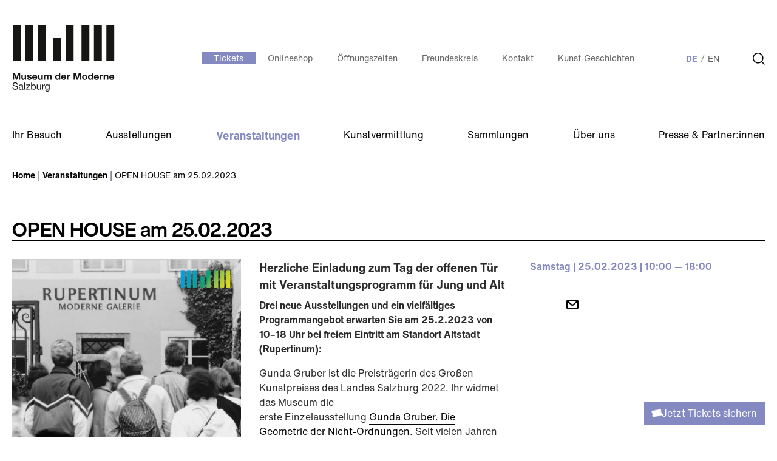

--- FILE ---
content_type: text/html; charset=utf-8
request_url: https://www.museumdermoderne.at/veranstaltungen/detail/open-house-am-25022023/
body_size: 39519
content:
<!DOCTYPE html>
<html dir="ltr" lang="de-AT">
<head>

<meta charset="utf-8">
<!-- 
	Based on the TYPO3 Bootstrap Package by Benjamin Kott - https://www.bootstrap-package.com/

	This website is powered by TYPO3 - inspiring people to share!
	TYPO3 is a free open source Content Management Framework initially created by Kasper Skaarhoj and licensed under GNU/GPL.
	TYPO3 is copyright 1998-2026 of Kasper Skaarhoj. Extensions are copyright of their respective owners.
	Information and contribution at https://typo3.org/
-->


<link rel="shortcut icon" href="/fileadmin/Public/img/icons/favicon.ico" type="image/vnd.microsoft.icon">
<title>OPEN HOUSE am 25.02.2023 - Museum der Moderne Salzburg</title>
<meta http-equiv="x-ua-compatible" content="IE=edge" />
<meta name="generator" content="TYPO3 CMS" />
<meta name="viewport" content="width=device-width, initial-scale=1, minimum-scale=1" />
<meta name="robots" content="index,follow" />
<meta name="twitter:card" content="summary" />
<meta name="apple-mobile-web-app-capable" content="no" />
<meta name="google" content="notranslate" />


<link rel="stylesheet" type="text/css" href="/typo3temp/assets/compressed/6597e7199d-ebab96573f16c39bb80f57d0a11acfbd.css?1707304648" media="all">
<link rel="stylesheet" type="text/css" href="/typo3temp/assets/compressed/merged-885ac552a8d72219f3cb5ac9c6169321-b3a35c4a7eaddcfa21f6300ebc2f3766.css?1763740845" media="all">



<script src="/typo3temp/assets/compressed/co_block_lite-a0e69a775b78c1dbda209dd6f6434eb3.js?1712847764"></script>
<script src="/typo3temp/assets/compressed/merged-4763c75583cfef0964455576c0f9225b-75fa27cefa65854c694eacd57e1a278f.js?1684163251"></script>

<script src="/typo3temp/assets/compressed/merged-e991ca13976709b3baa5d0b0efd9fcdb-4fbf27a17b72589a0c31f31e94fe6f74.js?1712847799"></script>

<script>
/*<![CDATA[*/
/*_scriptCode*/

			/* decrypt helper function */
		function decryptCharcode(n,start,end,offset) {
			n = n + offset;
			if (offset > 0 && n > end) {
				n = start + (n - end - 1);
			} else if (offset < 0 && n < start) {
				n = end - (start - n - 1);
			}
			return String.fromCharCode(n);
		}
			/* decrypt string */
		function decryptString(enc,offset) {
			var dec = "";
			var len = enc.length;
			for(var i=0; i < len; i++) {
				var n = enc.charCodeAt(i);
				if (n >= 0x2B && n <= 0x3A) {
					dec += decryptCharcode(n,0x2B,0x3A,offset);	/* 0-9 . , - + / : */
				} else if (n >= 0x40 && n <= 0x5A) {
					dec += decryptCharcode(n,0x40,0x5A,offset);	/* A-Z @ */
				} else if (n >= 0x61 && n <= 0x7A) {
					dec += decryptCharcode(n,0x61,0x7A,offset);	/* a-z */
				} else {
					dec += enc.charAt(i);
				}
			}
			return dec;
		}
			/* decrypt spam-protected emails */
		function linkTo_UnCryptMailto(s) {
			location.href = decryptString(s,-2);
		}
		

/*]]>*/
</script>


    <link rel="apple-touch-icon-precomposed" sizes="57x57" href="/fileadmin/Public/img/icons/touchicons/apple-touch-icon-57x57.png" />
	<link rel="apple-touch-icon-precomposed" sizes="114x114" href="/fileadmin/Public/img/icons/touchicons/apple-touch-icon-114x114.png" />
    <link rel="apple-touch-icon-precomposed" sizes="72x72" href="/fileadmin/Public/img/icons/touchicons/apple-touch-icon-72x72.png" />
    <link rel="apple-touch-icon-precomposed" sizes="144x144" href="/fileadmin/Public/img/icons/touchicons/apple-touch-icon-144x144.png" />
    <link rel="apple-touch-icon-precomposed" sizes="60x60" href="/fileadmin/Public/img/icons/touchicons/apple-touch-icon-60x60.png" />
    <link rel="apple-touch-icon-precomposed" sizes="120x120" href="/fileadmin/Public/img/icons/touchicons/apple-touch-icon-120x120.png" />
    <link rel="apple-touch-icon-precomposed" sizes="76x76" href="/fileadmin/Public/img/icons/touchicons/apple-touch-icon-76x76.png" />
    <link rel="apple-touch-icon-precomposed" sizes="152x152" href="/fileadmin/Public/img/icons/touchicons/apple-touch-icon-152x152.png" />
    <link rel="icon" type="image/png" href="/fileadmin/Public/img/icons/touchicons/favicon-196x196.png" sizes="196x196" />
    <link rel="icon" type="image/png" href="/fileadmin/Public/img/icons/touchicons/favicon-96x96.png" sizes="96x96" />
    <link rel="icon" type="image/png" href="/fileadmin/Public/img/icons/touchicons/favicon-32x32.png" sizes="32x32" />
    <link rel="icon" type="image/png" href="/fileadmin/Public/img/icons/touchicons/favicon-16x16.png" sizes="16x16" />
    <link rel="icon" type="image/png" href="/fileadmin/Public/img/icons/touchicons/favicon-128.png" sizes="128x128" /> 	<!-- Google tag (gtag.js) --> 
  	<!-- <script async src="https://www.googletagmanager.com/gtag/js?id=G-XNH3VYQW1E">
    </script>
    <script> 
    	window.dataLayer = window.dataLayer || []; function gtag(){dataLayer.push(arguments);} gtag('js', new Date()); gtag('config', 'G-XNH3VYQW1E'); 
    </script> --> 
    <script>window.consentHelper = new ConsentHelper('docker.ncm.at', [{type: 'gtm', token: 'GTM-K38F4242'}, {type: 'ga4', token: 'G-XNH3VYQW1E'}]);</script>
    <!-- END Google tag (gtag.js) --> 
<link rel="canonical" href="https://www.museumdermoderne.at/veranstaltungen/detail/open-house-am-25022023/"/>

<link rel="alternate" hreflang="de-AT" href="https://www.museumdermoderne.at/veranstaltungen/detail/open-house-am-25022023/"/>
<link rel="alternate" hreflang="en-US" href="https://www.museumdermoderne.at/en/events/detail/open-house-on-02-25-2023/"/>
<link rel="alternate" hreflang="x-default" href="https://www.museumdermoderne.at/veranstaltungen/detail/open-house-am-25022023/"/>

<script>WebFontConfig={"custom":{"urls":["\/typo3conf\/ext\/bootstrap_package\/Resources\/Public\/Fonts\/bootstrappackageicon.min.css"],"families":["BootstrapPackageIcon"]},"timeout":1000};(function(d){var wf=d.createElement('script'),s=d.scripts[0];wf.src='/typo3conf/ext/bootstrap_package/Resources/Public/Contrib/webfontloader/webfontloader.js';wf.async=false;s.parentNode.insertBefore(wf,s);})(document);</script>
</head>
<body id="p155" class="page-155 pagelevel-2 language-0 backendlayout-simple layout-default">

<div id="top"></div><div class="body-bg"><a href="#page-content"><span class="sr-only sr-only-focusable hiddenLink">Zum Hauptinhalt springen</span></a><header id="page-header" class="bp-page-header navbar navbar-mainnavigation navbar-default navbar-has-image navbar-top"><div class="container"><a class="navbar-brand navbar-brand-image" href="/"><img class="navbar-brand-logo-normal" src="/fileadmin/Public/img/Logo-MuseumderModerneSalzburg.svg" alt="Museum der Moderne Salzburg" height="111" width="170"><img class="navbar-brand-logo-inverted" src="/fileadmin/Public/img/Logo-MuseumderModerneSalzburg.svg" alt="Museum der Moderne Salzburg" height="111" width="170"></a><div class="nav-container"><ul class="navbar-nav metanav"><li class="nav-item"><a href="https://museumdermoderne.axess.shop/de/Products/Tickets/" class="nav-link" title="Tickets"><span class="nav-link-text">Tickets</span></a></li><li class="nav-item"><a href="https://shop.museumdermoderne.at/" class="nav-link" target="_blank" title="Onlineshop"><span class="nav-link-text">Onlineshop</span></a></li><li class="nav-item"><a href="/ihr-besuch/#c484" class="nav-link" title="Öffnungszeiten"><span class="nav-link-text">Öffnungszeiten</span></a></li><li class="nav-item"><a href="https://www.museumdermoderne.at/freunde/" class="nav-link" title="Freundeskreis"><span class="nav-link-text">Freundeskreis</span></a></li><li class="nav-item"><a href="/kontakt/" class="nav-link" title="Kontakt"><span class="nav-link-text">Kontakt</span></a></li><li class="nav-item"><a href="/kunst-geschichten/" class="nav-link" title="Kunst-Geschichten"><span class="nav-link-text">Kunst-Geschichten</span></a></li></ul><ul id="language_menu" class="language-menu"><li class="active "><a href="/veranstaltungen/detail/open-house-am-25022023/" hreflang="de-AT" title="Deutsch"><span>de</span></a></li><li class=" "><a href="/en/events/detail/open-house-on-02-25-2023/" hreflang="en-US" title="English"><span>en</span></a></li></ul><div class="search-menu"><a href="/suche/"><img src="/fileadmin/Public/img/icons/search.svg"
            title="Suche"
            alt="Suche"/></a></div></div><button class="navbar-toggler collapsed" type="button" data-toggle="collapse" data-target="#mainnavigation" aria-expanded="false" aria-label="Navigation umschalten"><span class="navbar-toggler-icon"></span></button><nav id="mainnavigation" class="collapse navbar-collapse"><div class="nav-wrapper"><ul class="navbar-nav"><li class="nav-item dropdown dropdown-hover"><a href="/ihr-besuch/" id="nav-item-93" class="nav-link dropdown-toggle" title="Ihr Besuch" aria-haspopup="true" aria-expanded="false"><span class="nav-link-text">Ihr Besuch</span></a><ul class="dropdown-menu" aria-labelledby="nav-item-93"><li><a href="/ihr-besuch/#c484" class="dropdown-item" title="Öffnungszeiten"><span class="dropdown-text">Öffnungszeiten</span></a></li><li><a href="/ihr-besuch/#c2775" class="dropdown-item" title="Kunstpakete"><span class="dropdown-text">Kunstpakete</span></a></li><li><a href="/ihr-besuch/#c488" class="dropdown-item" title="Anreise"><span class="dropdown-text">Anreise</span></a></li><li><a href="/veranstaltungen/#calendar" class="dropdown-item" title="Eventkalender"><span class="dropdown-text">Eventkalender</span></a></li><li><a href="/ihr-besuch/barrierefreiheit/" class="dropdown-item" title="Barrierefreiheit"><span class="dropdown-text">Barrierefreiheit</span></a></li><li><a href="/ihr-besuch/museumsshop/" class="dropdown-item" title="Museumsshop"><span class="dropdown-text">Museumsshop</span></a></li><li><a href="https://shop.museumdermoderne.at/" class="dropdown-item" target="_blank" title="Onlineshop"><span class="dropdown-text">Onlineshop</span></a></li></ul></li><li class="nav-item dropdown dropdown-hover"><a href="/ausstellungen/" id="nav-item-95" class="nav-link dropdown-toggle" title="Ausstellungen" aria-haspopup="true" aria-expanded="false"><span class="nav-link-text">Ausstellungen</span></a><ul class="dropdown-menu" aria-labelledby="nav-item-95"><li><a href="/ausstellungen#c283" class="dropdown-item" title="Aktuell"><span class="dropdown-text">Aktuell</span></a></li><li><a href="/ausstellungen/vorschau/" class="dropdown-item" title="Vorschau"><span class="dropdown-text">Vorschau</span></a></li><li><a href="/ausstellungen/rueckblick/" class="dropdown-item" title="Rückblick"><span class="dropdown-text">Rückblick</span></a></li></ul></li><li class="nav-item active"><a href="/veranstaltungen/" id="nav-item-92" class="nav-link" title="Veranstaltungen"><span class="nav-link-text">Veranstaltungen</span></a></li><li class="nav-item dropdown dropdown-hover"><a href="/kunstvermittlung/" id="nav-item-131" class="nav-link dropdown-toggle" title="Kunstvermittlung" aria-haspopup="true" aria-expanded="false"><span class="nav-link-text">Kunstvermittlung</span></a><ul class="dropdown-menu" aria-labelledby="nav-item-131"><li><a href="/kunstvermittlung/fuehrung-workshops/" class="dropdown-item" title="Führungen &amp; Workshops"><span class="dropdown-text">Führungen &amp; Workshops</span></a></li><li><a href="/kunstvermittlung/kinder-familie/" class="dropdown-item" title="Kinder &amp; Familien"><span class="dropdown-text">Kinder &amp; Familien</span></a></li><li><a href="/kunstvermittlung/schulen/" class="dropdown-item" title="Kindergarten &amp; Schule"><span class="dropdown-text">Kindergarten &amp; Schule</span></a></li><li><a href="/kunstvermittlung/studierende-erwachsene/" class="dropdown-item" title="Studierende &amp; Erwachsene"><span class="dropdown-text">Studierende &amp; Erwachsene</span></a></li><li><a href="/kunstvermittlung/digitale-formate/" class="dropdown-item" title="Digitale Formate"><span class="dropdown-text">Digitale Formate</span></a></li><li><a href="/kunstvermittlung/jugendliche/" class="dropdown-item" title="Jugendliche"><span class="dropdown-text">Jugendliche</span></a></li><li><a href="/kunstvermittlung/buchungsanfrage/" class="dropdown-item" title="Buchungsanfrage"><span class="dropdown-text">Buchungsanfrage</span></a></li></ul></li><li class="nav-item dropdown dropdown-hover"><a href="/sammlungen/ueberblick/" id="nav-item-136" class="nav-link dropdown-toggle" title="Sammlungen" aria-haspopup="true" aria-expanded="false"><span class="nav-link-text">Sammlungen</span></a><ul class="dropdown-menu" aria-labelledby="nav-item-136"><li><a href="/sammlungen/ueberblick/" class="dropdown-item" title="Überblick"><span class="dropdown-text">Überblick</span></a></li><li><a href="/sammlungen/grafische-sammlung-gemaelde-skulpturen/" class="dropdown-item" title="Grafische Sammlung, Gemälde &amp; Skulpturen"><span class="dropdown-text">Grafische Sammlung, Gemälde &amp; Skulpturen</span></a></li><li><a href="/sammlungen/fotografie-medienkunst/" class="dropdown-item" title="Fotografie &amp; Medienkunst"><span class="dropdown-text">Fotografie &amp; Medienkunst</span></a></li><li><a href="/sammlungen/sammlung-generali-foundation/" class="dropdown-item" title="Sammlung Generali Foundation"><span class="dropdown-text">Sammlung Generali Foundation</span></a></li><li><a href="http://emuseum.mdmsalzburg.at/collections" class="dropdown-item" target="_blank" title="Sammlungen online"><span class="dropdown-text">Sammlungen online</span></a></li><li><a href="/sammlungen/neuerwerbungen/" class="dropdown-item" title="Neuerwerbungen"><span class="dropdown-text">Neuerwerbungen</span></a></li><li><a href="/sammlungen/provenienzforschung/" class="dropdown-item" title="Provenienzforschung"><span class="dropdown-text">Provenienzforschung</span></a></li><li><a href="/sammlungen/leihbedingungen/" class="dropdown-item" title="Leihbedingungen"><span class="dropdown-text">Leihbedingungen</span></a></li></ul></li><li class="nav-item dropdown dropdown-hover"><a href="/ueber-uns/" id="nav-item-89" class="nav-link dropdown-toggle" title="Über uns" aria-haspopup="true" aria-expanded="false"><span class="nav-link-text">Über uns</span></a><ul class="dropdown-menu" aria-labelledby="nav-item-89"><li><a href="/ueber-uns/nachhaltigkeit/" class="dropdown-item" title="Nachhaltigkeit"><span class="dropdown-text">Nachhaltigkeit</span></a></li><li><a href="/ueber-uns/vision-mission/" class="dropdown-item" title="Vision &amp; Mission"><span class="dropdown-text">Vision &amp; Mission</span></a></li><li><a href="/ueber-uns/geschichte/" class="dropdown-item" title="Geschichte"><span class="dropdown-text">Geschichte</span></a></li><li><a href="/ueber-uns/standorte-einrichtungen/" class="dropdown-item" title="Standorte &amp; Einrichtungen"><span class="dropdown-text">Standorte &amp; Einrichtungen</span></a></li><li><a href="/ueber-uns/vermietungen/" class="dropdown-item" title="Vermietungen"><span class="dropdown-text">Vermietungen</span></a></li><li><a href="/ueber-uns/governance/" class="dropdown-item" title="Governance"><span class="dropdown-text">Governance</span></a></li><li><a href="/ueber-uns/team/" class="dropdown-item" title="Team"><span class="dropdown-text">Team</span></a></li><li><a href="/ueber-uns/newsletter/" class="dropdown-item" title="Newsletter"><span class="dropdown-text">Newsletter</span></a></li><li><a href="/ueber-uns/jobs/" class="dropdown-item" title="Jobs"><span class="dropdown-text">Jobs</span></a></li></ul></li><li class="nav-item dropdown dropdown-hover"><a href="/presse-partnerinnen/presse/" id="nav-item-145" class="nav-link dropdown-toggle" title="Presse &amp; Partner:innen" aria-haspopup="true" aria-expanded="false"><span class="nav-link-text">Presse &amp; Partner:innen</span></a><ul class="dropdown-menu" aria-labelledby="nav-item-145"><li><a href="/presse-partnerinnen/presse/" class="dropdown-item" title="Presse"><span class="dropdown-text">Presse</span></a></li><li><a href="/freunde/" class="dropdown-item" title="Freundes- und Förderkreis"><span class="dropdown-text">Freundes- und Förderkreis</span></a></li><li><a href="/presse-partnerinnen/partner-innen/" class="dropdown-item" title="Partner:innen"><span class="dropdown-text">Partner:innen</span></a></li><li><a href="/presse-partnerinnen/sponsoren/" class="dropdown-item" title="Sponsor:innen"><span class="dropdown-text">Sponsor:innen</span></a></li></ul></li></ul><ul class="navbar-nav metanav"><li class="nav-item"><a href="https://museumdermoderne.axess.shop/de/Products/Tickets/" class="nav-link" title="Tickets"><span class="nav-link-text">Tickets</span></a></li><li class="nav-item"><a href="https://shop.museumdermoderne.at/" class="nav-link" target="_blank" title="Onlineshop"><span class="nav-link-text">Onlineshop</span></a></li><li class="nav-item"><a href="/ihr-besuch/#c484" class="nav-link" title="Öffnungszeiten"><span class="nav-link-text">Öffnungszeiten</span></a></li><li class="nav-item"><a href="https://www.museumdermoderne.at/freunde/" class="nav-link" title="Freundeskreis"><span class="nav-link-text">Freundeskreis</span></a></li><li class="nav-item"><a href="/kontakt/" class="nav-link" title="Kontakt"><span class="nav-link-text">Kontakt</span></a></li><li class="nav-item"><a href="/kunst-geschichten/" class="nav-link" title="Kunst-Geschichten"><span class="nav-link-text">Kunst-Geschichten</span></a></li></ul><div class="subnav"><ul id="language_menu" class="language-menu"><li class="active "><a href="/veranstaltungen/detail/open-house-am-25022023/" hreflang="de-AT" title="Deutsch"><span>de</span></a></li><li class=" "><a href="/en/events/detail/open-house-on-02-25-2023/" hreflang="en-US" title="English"><span>en</span></a></li></ul></div></div></nav></div></header><nav class="breadcrumb-section" aria-label="Brotkrümelnavigation"><div class="container"><p class="sr-only" id="breadcrumb">Sie sind hier:</p><ol class="breadcrumb"><li class="breadcrumb-item"><a class="breadcrumb-link" href="/" title="Home"><span class="breadcrumb-text">
        
            Home
        
    </span></a></li><li class="breadcrumb-item"><a class="breadcrumb-link" href="/veranstaltungen/" title="Veranstaltungen"><span class="breadcrumb-text">
        
            Veranstaltungen
        
    </span></a></li><li class="breadcrumb-item active" aria-current="page"><span class="breadcrumb-text">
        
            OPEN HOUSE am 25.02.2023
        
    </span></li></ol></div></nav><div id="page-content transcroller-body" class="bp-page-content main-section"><!--TYPO3SEARCH_begin--><div class="section section-default"><div id="c265" class="frame frame-default frame-type-list frame-layout-0 frame-background-none frame-no-backgroundimage frame-space-before-none frame-space-after-none aos-item"  data-aos-offset="200" data-aos-delay="50" data-aos-duration="600" data-aos="0"><div class="frame-container"><div class="frame-inner"><div class="tx-sf-event-mgt"><div class="section"><div class="row"><div class="col-12"><h1 class="element-header"><span>OPEN HOUSE am 25.02.2023</span></h1><div class="event-detail-row d-lg-none"><div class="event-detail-value event-startdate detail-site-date">


                                
                                        25.02.2023 | 10:00
                                         —
                                        18:00
                                        <br/></div></div><div class="event-detail-row d-lg-none"></div></div></div></div><div class="section"><div class="row"><div class="col-lg-8"><div class="first-image"><figure class="image"><a href="/fileadmin/user_upload/Veranstaltung/OpenHouse.JPG"
                                               title="" class="lightbox" rel="lightbox-group"
                                               data-lightbox-width="532"
                                               data-lightbox-caption=""
                                               data-lightbox-height="754"><img src="/fileadmin/user_upload/Veranstaltung/OpenHouse.JPG" width="532" height="754" alt="" /></a><figcaption class="caption"></figcaption></figure></div><div class="event-detail-value event-description"><h3>Herzliche Einladung zum Tag der offenen Tür mit Veranstaltungsprogramm für Jung und Alt</h3><p><strong>Drei neue Ausstellungen und ein vielfältiges Programmangebot erwarten Sie am 25.2.2023 von 10–18 Uhr bei freiem Eintritt am Standort Altstadt (Rupertinum): </strong></p><p>Gunda Gruber ist die Preisträgerin des Großen Kunstpreises des Landes Salzburg 2022. Ihr widmet das Museum die<br> erste Einzelausstellung <a href="https://www.museumdermoderne.at/ausstellungen/detail/gunda-gruber-die-geometrie-der-nicht-ordnungen/" target="_blank">Gunda Gruber. Die Geometrie der Nicht-Ordnungen.</a> Seit vielen Jahren arbeitet Gruber an der<br> Schnittstelle von Video, Fotografie, Grafik und Architektur.</p><p>Mit <a href="https://www.museumdermoderne.at/ausstellungen/detail/maske-und-gesicht-inge-morath-und-saul-steinberg/" target="_blank">Maske und Gesicht. Inge Morath und Saul Steinberg</a> zeigt das Museum zum 100. Geburtstag der Fotografin eine<br> Schau mit Vintage-Abzügen aus den eigenen Beständen. Zum ersten Mal werden Moraths Werke gemeinsam mit Saul<br> Steinbergs Papiermasken gezeigt.</p><p>Die Ausstellung im Generali Foundation Studienzentrum <a href="https://www.museumdermoderne.at/ausstellungen/detail/queerfem-magazines/" target="_blank">Queer*fem* magaZINES. Queeres und feministisches Publizieren in Kunst und Kultur </a>präsentiert unter Mitarbeit von Studierenden der Paris Lodron Universität Salzburg eine Auswahl an Zeitschriften und Zines, die feministischer und<br> queerer Kunst eine Plattform bieten.</p><p>&nbsp;</p><p><strong>Programm am 25. Februar 2023:</strong></p><p><strong>11 Uhr</strong><br> Ausstellungseröffnungen<br><a href="https://www.museumdermoderne.at/ausstellungen/detail/gunda-gruber-die-geometrie-der-nicht-ordnungen/" target="_blank">Gunda Gruber. Die Geometrie der Nicht-Ordnungen</a><br><a href="https://www.museumdermoderne.at/ausstellungen/detail/maske-und-gesicht-inge-morath-und-saul-steinberg/" target="_blank">Maske und Gesicht. Inge Morath und Saul Steinberg</a><br><a href="https://www.museumdermoderne.at/ausstellungen/detail/queerfem-magazines/" target="_blank">Queer*fem* magaZINES. Queeres und feministisches Publizieren in Kunst und Kultur</a></p><p><strong>14 Uhr</strong><br> Ausstellungsrundgang mit Gunda Gruber durch <em>Gunda Gruber. Die Geometrie der Nicht-Ordnungen</em></p><p><strong>15 bis 17 Uhr</strong><br> Offene Kreativwerkstatt für Kinder im Atelier</p><p><strong>15 Uhr</strong><br> Kurzführung mit Kerstin Stremmel, Kuratorin, durch <em>Maske und Gesicht. Inge Morath und Saul Steinberg</em></p><p><strong>16 bis 18 Uhr</strong><br><em>Schere, Sound, Papier</em><br> Offene Zine-Mitmachstation und Soundperformance.<br> Mit Klaus Erika Dietl, Lotte van den Hoogen, Julia Koschler und Stephanie Müller<br> Zur Ausstellung <em>Queer*fem* maga</em>ZINES</p><p>&nbsp;</p><p><strong>OPEN CALL<br> 40 Jahre Rupertinum – der Beginn des Museum der</strong><strong> Moderne Salzburg<br> Teilen Sie Ihre Geschichte!</strong></p><p>Das Rupertinum als erster Standort des Museum der Moderne Salzburg wird im Jahr 2023 40 Jahre alt. Wir erinnern uns an die Gründungszeit und blicken in die Zukunft – gemeinsam mit Ihnen. Was verbinden Sie mit dem Museum? Haben Sie besondere Erlebnisse, die Sie mit uns teilen wollen? Was wünschen Sie dem Museum für die nächsten 40 Jahre? Schicken Sie uns Ihre Geschichten bis 16. April 2023! Mit Ihnen gemeinsam erarbeiten wir eine ganz besondere Präsentation zum Jubiläum.</p><p>Einsendeschluss: 16. April 2023</p><p><strong>Kontakt: </strong><br> Museum der Moderne Salzburg<br> Generali Foundation Studienzentrum<br> Betreff „40 Jahre Rupertinum“<br> Wiener-Philharmoniker-Gasse 9<br> 5020 Salzburg<br> Österreich<br><br><a href="javascript:linkTo_UnCryptMailto(%27ocknvq%2C62lcjtgBofoucnbdwti0cv%27);">40jahre(at)mdmsalzburg.at</a></p><p class="MsoCommentText">&nbsp;</p><p class="MsoCommentText">&nbsp;</p></div></div><div class="col-lg-4"><div class="event-detail-row"><div class="d-none d-lg-block event-detail-value event-startdate detail-site-date">

                                    Samstag | 25.02.2023 | 10:00
                                    —
                                    18:00
                                    <br/></div><div class="clear"></div></div><div class="share-function sociallinks"><ul class="sociallinks-list"><li style="display:none;">Share:</li><li class="sociallinks-item sociallinks-item-twitter"><a
                                            class="sociallinks-link sociallinks-link-twitter"
                                            href="https://twitter.com/share?text=OPEN HOUSE am 25.02.2023&url=https://mdms.connetation.at/veranstaltungen/detail/open-house-am-25022023&hashtags=museumdermodernesalzburg,"
                                            rel="noopener" target="_blank"><span
                                            class="sociallinks-link-icon bootstrappackageicon bootstrappackageicon-twitter"></span></a></li><li class="sociallinks-item sociallinks-item-linkedin"><a
                                            class="sociallinks-link sociallinks-link-facebook"
                                            href="https://www.facebook.com/sharer/sharer.php?u=https://mdms.connetation.at/veranstaltungen/detail/open-house-am-25022023"
                                            rel="noopener" target="_blank"><span
                                            class="sociallinks-link-icon bootstrappackageicon bootstrappackageicon-facebook"></span></a></li><li class="sociallinks-item sociallinks-item-linkedin"><a
                                            class="sociallinks-link sociallinks-link-linkedin"
                                            href="https://www.linkedin.com/sharing/share-offsite/?url=https://mdms.connetation.at/veranstaltungen/detail/open-house-am-25022023"
                                            rel="noopener" target="_blank"><span
                                            class="sociallinks-link-icon bootstrappackageicon bootstrappackageicon-linkedin"></span></a></li><li class="sociallinks-item sociallinks-item-envelope"><a
                                            class="sociallinks-link sociallinks-link-envelope"
                                            href="mailto:?subject=OPEN HOUSE am 25.02.2023&body=https://mdms.connetation.at/veranstaltungen/detail/open-house-am-25022023"
                                            rel="noopener" target="_blank"><span
                                            class="sociallinks-link-icon bootstrappackageicon bootstrappackageicon-envelope"></span></a></li></ul></div></div></div></div><a class="button" href="/veranstaltungen/">
                    Zur Veranstaltungsübersicht
                </a></div></div></div></div></div><div class="section section-default"><div class="container"><div class="row"><div class="col-md-4 col-sm-12"></div><div class="col-md-4 col-sm-12"></div><div class="col-md-4 col-sm-12"></div></div></div></div><!--TYPO3SEARCH_end--></div><script>
        AOS.init({
            easing: 'ease-in-out-sine'
        });
    </script><footer id="page-footer" class="bp-page-footer"><section class="section footer-section footer-section-logo"><div class="container"><div class="row"><div class="col-md-4"><a href="/"><img alt="Logo Museum der Moderne Salzburg" src="/fileadmin/Public/img/Logo-MuseumderModerneSalzburg.svg" width="171" height="112" /></a></div></div></div></section><section class="section footer-section footer-section-content"><div class="container"><div class="row"><div class="col-lg-3 col-md-6  footer-section-content-column contact"><div id="c277" class="frame frame-default frame-type-text frame-layout-0 frame-background-none frame-no-backgroundimage frame-space-before-none frame-space-after-none aos-item"  data-aos-offset="200" data-aos-delay="50" data-aos-duration="600" data-aos="0"><div class="frame-container"><div class="frame-inner"><h3>Kontakt</h3><p><strong>Museum der Moderne Salzburg</strong></p><p>Mönchsberg<br> Mönchsberg 32<br> 5020 Salzburg, Austria</p><p>Altstadt (Rupertinum)<br> Wiener-Philharmoniker-Gasse 9<br> 5020 Salzburg, Austria</p><p><a href="tel:+43662842220">+43 662 842220</a><br><a href="javascript:linkTo_UnCryptMailto(%27ocknvq%2CkphqBofoucnbdwti0cv%27);">info(at)mdmsalzburg.at</a><br><a href="javascript:linkTo_UnCryptMailto(%27ocknvq%2CujqrBofoucnbdwti0cv%27);">shop(at)mdmsalzburg.at</a></p></div></div></div></div><div class="col-lg-3 col-md-6  footer-section-content-column opening-hours"><div id="c302" class="frame frame-default frame-type-list frame-layout-0 frame-background-none frame-no-backgroundimage frame-space-before-none frame-space-after-none aos-item"  data-aos-offset="200" data-aos-delay="50" data-aos-duration="600" data-aos="0"><div class="frame-container"><div class="frame-inner"><header class="frame-header"><h3 class="element-header "><span>Öffnungszeiten</span></h3></header>

<div class="tp3_openhours">
    <table>
        <tbody>
            
                
                        
                                
    <tr >
    <td>
        Mo
    </td>
    <td>
        Geschlossen
        *
    </td>
    </tr>

                            
                    
            
                
                        
                                
    <tr class="active">
    <td>
        Di
    </td>
    <td>
        
                10:00 — 18:00
            
        
    </td>
    </tr>

                            
                    
            
                
                        
                                
    <tr >
    <td>
        Mi
    </td>
    <td>
        
                10:00 — 18:00
            
        
    </td>
    </tr>

                            
                    
            
                
                        
                                
    <tr >
    <td>
        Do
    </td>
    <td>
        
                10:00 — 20:00
            
        
    </td>
    </tr>

                            
                    
            
                
                        
                                
    <tr >
    <td>
        Fr
    </td>
    <td>
        
                10:00 — 18:00
            
        
    </td>
    </tr>

                            
                    
            
                
                        
                                
    <tr >
    <td>
        Sa
    </td>
    <td>
        
                10:00 — 18:00
            
        
    </td>
    </tr>

                            
                    
            
                
                        
                                
                                

                                

                                
                                    
                                

                                
                                        
                                                
    <tr >
    <td>
        So
    </td>
    <td>
        
                10:00 — 18:00
            
        
    </td>
    </tr>

                                            
                                    
                            
                    
            
        </tbody>
    </table>
    
        <p class="note">
            <em>* geöffnet an Feiertagen sowie während der Oster-, Pfingst- und Sommerfestspiele von 10:00–18:00</em>
        </p>
    
</div>







</div></div></div><div id="c2842" class="frame frame-default frame-type-list frame-layout-0 frame-background-none frame-no-backgroundimage frame-space-before-none frame-space-after-none aos-item"  data-aos-offset="200" data-aos-delay="50" data-aos-duration="600" data-aos="0"><div class="frame-container"><div class="frame-inner"><header class="frame-header"><h3 class="element-header "><span>Öffnungszeiten Altstadt (Rupertinum)</span></h3></header>

<div class="tp3_openhours">
    <table>
        <tbody>
            
                
                        
                                
    <tr >
    <td>
        Mo
    </td>
    <td>
        Geschlossen
        *
    </td>
    </tr>

                            
                    
            
                
                        
                                
    <tr class="active">
    <td>
        Di
    </td>
    <td>
        
                10:00 — 18:00
            
        
    </td>
    </tr>

                            
                    
            
                
                        
                                
    <tr >
    <td>
        Mi
    </td>
    <td>
        
                10:00 — 18:00
            
        
    </td>
    </tr>

                            
                    
            
                
                        
                                
    <tr >
    <td>
        Do
    </td>
    <td>
        
                10:00 — 18:00
            
        
    </td>
    </tr>

                            
                    
            
                
                        
                                
    <tr >
    <td>
        Fr
    </td>
    <td>
        
                10:00 — 18:00
            
        
    </td>
    </tr>

                            
                    
            
                
                        
                                
    <tr >
    <td>
        Sa
    </td>
    <td>
        
                10:00 — 18:00
            
        
    </td>
    </tr>

                            
                    
            
                
                        
                                
    <tr >
    <td>
        So
    </td>
    <td>
        
                10:00 — 18:00
            
        
    </td>
    </tr>

                            
                    
            
        </tbody>
    </table>
    
        <p class="note">
            <em>* geöffnet während der Oster-, Pfingst- und Sommerfestspiele von 10:00–18:00</em>
        </p>
    
</div>







</div></div></div></div><div class="col-lg-3 col-md-6  footer-section-content-column navigation"><div id="c279" class="frame frame-default frame-type-menu_pages frame-layout-0 frame-background-none frame-no-backgroundimage frame-space-before-none frame-space-after-none aos-item"  data-aos-offset="200" data-aos-delay="50" data-aos-duration="600" data-aos="0"><div class="frame-container"><div class="frame-inner"><header class="frame-header"><h3 class="element-header "><span>Navigation</span></h3></header><ul><li><a href="/ihr-besuch/" title="Ihr Besuch">Ihr Besuch</a></li><li><a href="/ausstellungen/" title="Ausstellungen">Ausstellungen</a></li><li><a href="/veranstaltungen/" title="Veranstaltungen">Veranstaltungen</a></li><li><a href="/kunstvermittlung/" title="Kunstvermittlung">Kunstvermittlung</a></li><li><a href="/sammlungen/ueberblick/" title="Sammlungen">Sammlungen</a></li><li><a href="/ueber-uns/" title="Über uns">Über uns</a></li><li><a href="/presse-partnerinnen/presse/" title="Presse &amp; Partner:innen">Presse &amp; Partner:innen</a></li><li><a href="https://shop.museumdermoderne.at/" target="_blank" title="Onlineshop">Onlineshop</a></li><li><a href="/kontakt/" title="Kontakt">Kontakt</a></li><li><a href="/kunst-geschichten/" title="Kunst-Geschichten">Kunst-Geschichten</a></li></ul></div></div></div></div><div class="col-lg-3 col-md-6  footer-section-content-column newsletter"><div id="c1958" class="frame frame-default frame-type-text frame-layout-0 frame-background-none frame-no-backgroundimage frame-space-before-none frame-space-after-none aos-item"  data-aos-offset="200" data-aos-delay="50" data-aos-duration="600" data-aos="0"><div class="frame-container"><div class="frame-inner"><h3>Newsletter</h3><p>Einladungen &amp; Neuigkeiten immer aktuell in Ihrem Postfach – <a href="/ueber-uns/newsletter/" target="_blank">jetzt Newsletter abonnieren!</a></p><p>&nbsp;</p></div></div></div><div class="footer-sociallinks"><div class="sociallinks"><ul class="sociallinks-list"><li class="sociallinks-item sociallinks-item-instagram" title="Instagram"><a aria-label="Social link" class="sociallinks-link sociallinks-link-instagram" target="_blank" rel="noopener" href="https://www.instagram.com/museumdermodernesalzburg/"><span class="sociallinks-link-icon bootstrappackageicon bootstrappackageicon-instagram" aria-hidden="true"></span><span class="sociallinks-link-label" aria-label="link label">Instagram</span></a></li><li class="sociallinks-item sociallinks-item-facebook" title="Facebook"><a aria-label="Social link" class="sociallinks-link sociallinks-link-facebook" target="_blank" rel="noopener" href="https://www.facebook.com/MuseumderModerneSalzburg/"><span class="sociallinks-link-icon bootstrappackageicon bootstrappackageicon-facebook" aria-hidden="true"></span><span class="sociallinks-link-label" aria-label="link label">Facebook</span></a></li><li class="sociallinks-item sociallinks-item-linkedin" title="LinkedIn"><a aria-label="Social link" class="sociallinks-link sociallinks-link-linkedin" target="_blank" rel="noopener" href="https://at.linkedin.com/company/museum-der-moderne-salzburg"><span class="sociallinks-link-icon bootstrappackageicon bootstrappackageicon-linkedin" aria-hidden="true"></span><span class="sociallinks-link-label" aria-label="link label">LinkedIn</span></a></li><li class="sociallinks-item sociallinks-item-youtube" title="YouTube"><a aria-label="Social link" class="sociallinks-link sociallinks-link-youtube" target="_blank" rel="noopener" href="https://www.youtube.com/channel/UCZkkmh4vFxKrXV3cqGrCASQ"><span class="sociallinks-link-icon bootstrappackageicon bootstrappackageicon-youtube" aria-hidden="true"></span><span class="sociallinks-link-label" aria-label="link label">YouTube</span></a></li><li class="sociallinks-item sociallinks-item-twitter" title="Twitter"><a aria-label="Social link" class="sociallinks-link sociallinks-link-twitter" target="_blank" rel="noopener" href="https://twitter.com/MdMSalzburg"><span class="sociallinks-link-icon bootstrappackageicon bootstrappackageicon-twitter" aria-hidden="true"></span><span class="sociallinks-link-label" aria-label="link label">Twitter</span></a></li></ul></div></div></div></div></div></section><section class="section footer-section footer-section-meta"><div class="frame frame-background-none frame-space-before-none frame-space-after-none"><div class="frame-container"><div class="frame-inner"><div class="footer-copyright"><div class="row"><div class="col-md-8"><div class="footer-meta"><ul id="meta_menu" class="meta-menu"><li><a href="/impressum/" title="Impressum"><span>Impressum</span></a></li><li><a href="/datenschutz/" title="Datenschutz"><span>Datenschutz</span></a></li><li><a href="/erklaerung-barrierefreiheit/" title="Erklärung zur Barrierefreiheit"><span>Erklärung zur Barrierefreiheit</span></a></li></ul></div></div><div class="col-md-4"><p><span>©</span> 2022 Museum der Moderne Salzburg</p></div></div></div></div></div></div></section></footer><a class="scroll-top" title="Nach oben rollen" href="#top"><span class="scroll-top-icon"></span></a><a href="https://museumdermoderne.axess.shop/de/Products/Tickets/" class="ticket-cta btn btn-primary position-fixed">Jetzt Tickets sichern</a></div>
<script src="/typo3temp/assets/compressed/merged-ce540aa6269e32f2a702996a127448c9-daf9d74e8e4020e4b3b2612ca039fe11.js?1684163251"></script>




</body>
</html>

--- FILE ---
content_type: image/svg+xml
request_url: https://www.museumdermoderne.at/fileadmin/Public/assets/arrow-down.svg
body_size: 162
content:
<svg xmlns="http://www.w3.org/2000/svg" width="15" height="8.607" viewBox="0 0 15 8.607"><path d="M40.491,36.806l-.551-.551-.551.551-5.842,5.842L27.7,36.806l-.551-.551-.551.551h0l-.554.554,7.5,7.5,7.5-7.5Z" transform="translate(-26.045 -36.255)"/></svg>

--- FILE ---
content_type: application/javascript
request_url: https://www.museumdermoderne.at/typo3temp/assets/compressed/co_block_lite-a0e69a775b78c1dbda209dd6f6434eb3.js?1712847764
body_size: 63479
content:
window.addEventListener(
    'DOMContentLoaded',
    function () {
        if (typeof window?.consentHelper?.init === 'function') {
            window.consentHelper.init();
        }
    },
    false
);

var cookieArray = {
	"msg_en": {
		"setting_button": "Settings",
		"close_and_save_button": "Save and close",
		"about_cookie_text": "Cookies are small text files that act in the background of websites. Websites use these to make the user experience on the site even better. According to the current legal situation, the storage of cookies on your device is permitted provided that they are absolutely necessary for the operation of the website. Your permission is required for the other cookies. Different cookies are used on this page. Some of these cookies are set by third parties who use our pages. You can change or revoke your consent to the cookies in accordance with the cookie declaration on the website at any time. You can find out more about us, your contact options and the processing of personal data in our privacy policy.",
		"cookie_explanation": "Cookie-Explanation",
		"accept_button": "Accept all",
		"ncm_brand_text": "Tool made by ",
		"title": "This website is using cookies",
		"close_button": "Deny All",
		"datenschutz_txt": "Privacy Policy Details",
		"about_cookie_title": "About Cookies",
		"description": "There are cookies on this website. The aim of the recording is to personalize the ads and content, to offer functions for social media and to analyze the access on our website.",
		"check_button": "Deactivate this cookie"
	},
	"msg_de": {
		"datenschutz_txt": "Details zum Datenschutz",
		"about_cookie_title": "Über Cookies",
		"description": "Auf dieser Webseite kommen Cookies zum Einsatz. Ziel der Erfassung sind die Personalisierung der Anzeigen und Inhalte, das Anbieten von Funktionen für Social Media und die Analyse der Zugriffe auf unserer Webseite.",
		"check_button": "Dieses Cookie deaktivieren",
		"close_and_save_button": "Speichern und schließen",
		"setting_button": "Einstellungen",
		"about_cookie_text": "Cookies sind kleine Textdateien, die im Hintergrund von Webseiten agieren. Webseiten setzen diese ein, um die Nutzererfahrung auf der Seite noch besser zu machen. Laut der aktuellen Gesetzeslage ist die Speicherung von Cookies auf Ihrem Gerät erlaubt, sofern sie für den Betrieb der Webseite zwingend erforderlich sind. Für die übrigen Cookies ist Ihre Erlaubnis notwendig. Auf dieser Seite kommen unterschiedliche Cookies zum Einsatz. Manche dieser Cookies werden von Drittparteien gesetzt, die auf unseren Seiten zum Einsatz kommen. Ihre Einwilligung zu den Cookies gemäß der Cookie-Erklärung auf der Webseite können Sie jederzeit ändern oder widerrufen. In unserer Datenschutzlinie erfahren Sie mehr über uns, Ihre Kontaktmöglichkeiten und über die Verarbeitung von personenbezogenen Daten. ",
		"cookie_explanation": "Cookie-Erklärung",
		"accept_button": "Alle akzeptieren",
		"ncm_brand_text": "Ein Tool der ",
		"close_button": "Ablehnen und schließen",
		"title": "Diese Webseite verwendet Cookies"
	},
	"categories_de": [{
		"name_si": "",
		"name_fr": "",
		"name_it": "",
		"unknown": 0,
		"name_en": "Required",
		"description_de": "Notwendige Cookies sind hilfreich, um eine Webseite generell nutzbar zu machen. Dies geschieht, indem sie Grundfunktionen wie die Seitennavigation und den Zugriff auf sichere Bereiche der Webseite möglich machen. Ohne diese Cookies kann die Webseite nicht richtig funktionieren.",
		"description_cz": "",
		"description_sk": "",
		"creadat": "2019-12-19 16:34:50",
		"description_en": "Necessary cookies help make a website usable by enabling basic functions. This happens by enable the page navigation and the access to secure areas of the website. Without these cookies the website cannot function properly.",
		"name_cz": "",
		"name_sk": "",
		"name_hu": "",
		"id": "1",
		"ready": 1,
		"description_it": "",
		"name_de": "Notwendige",
		"description_hu": "",
		"wer": "",
		"lupdat": "2019-12-19 16:34:50",
		"description_si": "",
		"active": 1,
		"description_fr": ""
	}, {
		"name_cz": "",
		"name_sk": "",
		"creadat": "2019-12-19 16:34:50",
		"description_en": "Preference cookies are used to provide the website with information about which user preferences exist.\r\nFor example they remember your preferred language or the region from which you accessed the website. The website can then be adapted accordingly.",
		"description_it": "",
		"id": "2",
		"name_hu": "",
		"ready": 1,
		"name_en": "Preference",
		"name_si": "",
		"name_fr": "",
		"name_it": "",
		"unknown": 0,
		"description_sk": "",
		"description_de": "Präferenz-Cookies sind dazu da, um der Webseite Informationen darüber zu liefern, welche Nutzervorlieben bestehen.\r\nDabei merken sie sich z. B. Ihre präferierte Sprache oder die Region, von der aus Sie auf die Webseite zugegriffen haben.",
		"description_cz": "",
		"description_fr": "",
		"wer": "",
		"name_de": "Praeferenz",
		"description_hu": "",
		"description_si": "",
		"active": 1,
		"lupdat": "2019-12-19 16:34:50"
	}, {
		"description_fr": "",
		"lupdat": "2019-12-19 16:34:50",
		"description_si": "",
		"active": 1,
		"name_de": "Marketing",
		"description_hu": "",
		"wer": "",
		"ready": 1,
		"id": "4",
		"name_hu": "",
		"description_it": "",
		"creadat": "2019-12-19 16:34:50",
		"description_en": "Marketing cookies are used to track visitors across websites. The aim is to show the user relevant ads that are tailored to the respective person. Publishers and third-party advertisers in particular benefit from this.",
		"name_cz": "",
		"name_sk": "",
		"description_de": "Marketing-Cookies kommen zum Einsatz, um Besuchern auf den Webseiten folgen zu können. Dabei wird das Ziel verfolgt, dem Nutzer relevante und auf die jeweilige Person abgestimmte Anzeigen zu zeigen. Besonders Publisher und werbetreibende Drittparteien profitieren davon.",
		"description_cz": "",
		"description_sk": "",
		"name_it": "",
		"name_si": "",
		"name_fr": "",
		"unknown": 0,
		"name_en": "Marketing"
	}, {
		"description_fr": "",
		"lupdat": "2019-12-19 16:34:50",
		"description_si": "",
		"active": 1,
		"name_de": "Leistung",
		"description_hu": "",
		"wer": "",
		"id": "5",
		"name_hu": "",
		"ready": 1,
		"description_it": "",
		"creadat": "2019-12-19 16:34:50",
		"description_en": "Performance cookies ensure that the loading speed as well as the presentation of the website on your device are optimally set.",
		"name_cz": "",
		"name_sk": "",
		"description_de": "Leistungscookies sorgen dafür, dass die Ladegeschwindigkeit wie auch die Darstellung der Webseite auf Ihrem Gerät bestens eingestellt sind.",
		"description_cz": "",
		"description_sk": "",
		"name_fr": "",
		"name_si": "",
		"name_it": "",
		"unknown": 0,
		"name_en": "Performance"
	}, {
		"description_de": "Bei nicht klassifizierten Cookies handelt es sich um Cookies, bei denen wir aktuell daran arbeiten, diese aufzuschlüsseln. Dies erfolgt in Zusammenarbeit mit Anbietern von individuellen Cookies. ",
		"description_cz": "",
		"description_sk": "",
		"name_fr": "",
		"name_si": "",
		"name_it": "",
		"unknown": 1,
		"name_en": "Unclassified",
		"id": 6,
		"name_hu": "",
		"ready": 1,
		"description_it": "",
		"creadat": "0000-00-00 00:00:00",
		"description_en": "Unclassified cookies are cookies that we are currently working on to classify them. This happens together with the providers of individual cookies.",
		"name_cz": "",
		"name_sk": "",
		"lupdat": "0000-00-00 00:00:00",
		"description_si": "",
		"active": 1,
		"name_de": "Nicht klassifiziert",
		"description_hu": "",
		"wer": "",
		"description_fr": ""
	}],
	"cookies_de": [
		[{
			"ablauf_dimension": "session",
			"typ": "http",
			"name": "mymon_scookie_test",
			"src": "",
			"anbieter": "CheckEffect",
			"zweck_en": "Checks whether the session cookies are activated for the visitor.",
			"id": 1547,
			"is_api": false,
			"zweck_de": "Prüft ob beim Besucher die Session Cookies aktiviert sind.",
			"ablauf_value": "",
			"category_id": 1
		}, {
			"zweck_en": "Assigns each visitor a unique identification number",
			"anbieter": "CheckEffect",
			"src": "",
			"name": "mymon_user",
			"typ": "pixel",
			"ablauf_dimension": "year",
			"category_id": 1,
			"ablauf_value": "7",
			"zweck_de": "Vergibt jedem Besucher eine eindeutige Nummer zur Wiedererkennung",
			"is_api": false,
			"id": 1548
		}, {
			"is_api": false,
			"zweck_de": "Vergibt jedem Besucher eine eindeutige Nummer zur Wiedererkennung auf der aktuellen Website",
			"id": 1549,
			"ablauf_value": "",
			"category_id": 1,
			"name": "*_mymon_user",
			"src": "",
			"anbieter": "CheckEffect",
			"ablauf_dimension": "",
			"typ": "pixel",
			"zweck_en": "Assigns each visitor a unique number for recognition on the current website"
		}, {
			"category_id": 1,
			"ablauf_value": "",
			"id": 1550,
			"zweck_de": "Speichert Informationen darüber, wann der Besucher das letzte Mal die Website besucht hat",
			"is_api": false,
			"zweck_en": "Stores information about when the visitor last visited the website",
			"typ": "pixel",
			"ablauf_dimension": "",
			"anbieter": "CheckEffect",
			"src": "",
			"name": "*_1Stcontact"
		}, {
			"id": 1551,
			"is_api": false,
			"zweck_de": "Speichert Informationen darüber, wie der Besucher das letzte Mal die Website besucht hat",
			"ablauf_value": "",
			"category_id": 1,
			"ablauf_dimension": "",
			"typ": "pixel",
			"name": "*_1Stref",
			"src": "",
			"anbieter": "CheckEffect",
			"zweck_en": "Stores information about how the visitor last visited the website"
		}, {
			"ablauf_value": "60",
			"category_id": 1,
			"id": 1552,
			"is_api": false,
			"zweck_de": "Speichert Informationen darüber, wann der Besucher das vorletzte Mal die Website besucht hat",
			"zweck_en": "Stores information about when the visitor last visited the website",
			"ablauf_dimension": "day",
			"typ": "pixel",
			"src": "",
			"name": "*_2ndcontact",
			"anbieter": "CheckEffect"
		}, {
			"typ": "pixel",
			"ablauf_dimension": "",
			"anbieter": "CheckEffect",
			"name": "*_2ndref",
			"src": "",
			"zweck_en": "Stores information about how the visitor visited the website the second to last time",
			"id": 1553,
			"zweck_de": "Speichert Informationen darüber, wie der Besucher das vorletzte Mal die Website besucht hat",
			"is_api": false,
			"category_id": 1,
			"ablauf_value": ""
		}, {
			"is_api": false,
			"zweck_de": "Speichert Informationen darüber, wann der Besucher das vorvorletzte Mal die Website besucht hat",
			"id": 1554,
			"ablauf_value": "",
			"category_id": 1,
			"src": "",
			"name": "*_3rdcontact",
			"anbieter": "CheckEffect",
			"ablauf_dimension": "",
			"typ": "pixel",
			"zweck_en": "Stores information about when the visitor visited the website the penultimate time"
		}, {
			"is_api": false,
			"zweck_de": "Speichert Informationen darüber, wie der Besucher das vorvorletzte Mal die Website besucht hat",
			"id": 1555,
			"ablauf_value": "",
			"category_id": 1,
			"name": "*_3rdref",
			"src": "",
			"anbieter": "CheckEffect",
			"ablauf_dimension": "",
			"typ": "pixel",
			"zweck_en": "Stores information about how the visitor visited the website the second to last time"
		}, {
			"id": 1556,
			"is_api": false,
			"zweck_de": "Speichert die Kennung der aktuellen Sitzung",
			"ablauf_value": "",
			"category_id": 1,
			"ablauf_dimension": "",
			"typ": "pixel",
			"src": "",
			"name": "*_mymon_session",
			"anbieter": "CheckEffect",
			"zweck_en": "Stores the identifier of the current session"
		}, {
			"typ": "http",
			"ablauf_dimension": "",
			"anbieter": "Website",
			"src": "",
			"name": "NCM_ACCEPT_WEBP",
			"zweck_en": "Saves the information whether the visitor supports the current WebP image format.",
			"id": 1564,
			"zweck_de": "Speichet die Info, ob der Besucher das aktuelle WebP Bilderformat unterstützt.",
			"is_api": false,
			"category_id": 1,
			"ablauf_value": ""
		}, {
			"zweck_en": "Internal project identification",
			"ablauf_dimension": "",
			"typ": "http",
			"src": "",
			"name": "NCM_USERID",
			"anbieter": "Website",
			"ablauf_value": "",
			"category_id": 1,
			"id": 1566,
			"is_api": false,
			"zweck_de": "Interne Projektidentifikation"
		},  {
			"id": 1578,
			"zweck_de": "Vergibt jedem Besucher eine eindeutige Nummer zur Wiedererkennung auf der aktuellen Website",
			"is_api": false,
			"category_id": 1,
			"ablauf_value": "",
			"typ": "https",
			"ablauf_dimension": "",
			"anbieter": "CheckEffect",
			"src": "",
			"name": "_cetui",
			"zweck_en": "Assigns each visitor a unique number for recognition on the current website"
		}, {
			"zweck_en": "Saves whether the user has read the cookie banner",
			"anbieter": "Website",
			"name": "NCMCOOKIEINFOREAD",
			"src": "",
			"typ": "https",
			"ablauf_dimension": "",
			"category_id": 1,
			"ablauf_value": "",
			"zweck_de": "Speichert ob der User den Cookie Banner gelesen hat",
			"is_api": false,
			"id": 1582
		}, {
			"zweck_en": "Saves cookie settings",
			"typ": "https",
			"ablauf_dimension": "",
			"anbieter": "Website",
			"src": "",
			"name": "AllowedScriptList",
			"category_id": 1,
			"ablauf_value": "",
			"id": 1585,
			"zweck_de": "Speichert Cookie Einstellungen",
			"is_api": false
		}, {
			"zweck_en": "Saves your Cookies usage settings",
			"typ": "https",
			"ablauf_dimension": "week",
			"anbieter": "Website",
			"src": "",
			"name": "AllowedCookiesList",
			"category_id": 1,
			"ablauf_value": "4",
			"id": 1586,
			"zweck_de": "Speichert die Liste aller Cookies denen Sie zugestimmt haben",
			"is_api": false
		}, {
			"typ": "pixel",
			"ablauf_dimension": "",
			"anbieter": "Website",
			"src": "",
			"name": "CookieInteraction",
			"zweck_en": "Stores your cookie preferences",
			"id": 1592,
			"zweck_de": "Speichert Ihre Cookie Präferenzen",
			"is_api": false,
			"category_id": 1,
			"ablauf_value": ""
		}, {
			"id": 1621,
			"zweck_de": "Stellt die reibungslose Erfassung von Formulareingaben sicher.",
			"is_api": false,
			"category_id": 1,
			"ablauf_value": "",
			"typ": "http",
			"ablauf_dimension": "",
			"anbieter": "CheckEffect",
			"src": "",
			"name": "mymon_form_log_*",
			"zweck_en": "Ensures the smooth entry of form entries."
		}, {
			"category_id": 1,
			"ablauf_value": "",
			"id": 1622,
			"zweck_de": "Ermöglicht es die Anwendersitzung zu realisieren und die Buchungen zu erfassen",
			"is_api": false,
			"zweck_en": "Allows the user session to be realized and the bookings to be recorded",
			"typ": "https",
			"ablauf_dimension": "session",
			"anbieter": "Checkeffect",
			"name": "_cetsi",
			"src": ""
		},  {
			"category_id": 1,
			"ablauf_value": "",
			"zweck_de": "Merkt sich die eingestellte Sprache der Website",
			"is_api": false,
			"id": 1625,
			"zweck_en": "Remembers the language set for the website",
			"anbieter": "Website",
			"name": "lang",
			"src": "",
			"typ": "https",
			"ablauf_dimension": ""
		}],
		[{
			"id": 1563,
			"is_api": false,
			"zweck_de": "Google verwendet Sicherheits-Cookies, um Nutzer zu authentifizieren, betrügerische Verwendung von Anmeldeinformationen zu verhindern und Nutzerdaten vor dem Zugriff durch Unbefugte zu schützen. Die sogenannte SID- und HSID-Cookies, die die Google-Konto-ID und den letzten Anmeldezeitpunkt eines Nutzers in digital signierter und verschlüsselter Form festhalten.",
			"ablauf_value": "",
			"category_id": 2,
			"ablauf_dimension": "",
			"typ": "http",
			"name": "HSID",
			"src": "",
			"anbieter": "Google",
			"zweck_en": "Google uses security cookies to prevent the use of login information and to protect user data from unauthorized access. Record the so-called SID and HSID cookies, the Google account ID and the last time a user logged in in digitally signed and encrypted form."
		}, {
			"zweck_de": "Diese Cookies werden von Google gesetzt, um Ihnen dessen Dienste zur Verfügung zu stellen, wie z. B. Google Maps.",
			"is_api": false,
			"id": 1567,
			"category_id": 2,
			"ablauf_value": "",
			"anbieter": "Google",
			"src": "",
			"name": "OTZ",
			"typ": "http",
			"ablauf_dimension": "",
			"zweck_en": "These cookies are set by Google in order to provide you with its services, such as B. Google Maps."
		}, {
			"zweck_en": "These cookies are set by Google in order to provide you with its services, such as B. Google Maps.",
			"anbieter": "Google",
			"src": "",
			"name": "SAPISID",
			"typ": "http",
			"ablauf_dimension": "",
			"category_id": 2,
			"ablauf_value": "",
			"zweck_de": "Diese Cookies werden von Google gesetzt, um Ihnen dessen Dienste zur Verfügung zu stellen, wie z. B. Google Maps.",
			"is_api": false,
			"id": 1569
		}, {
			"zweck_en": "These cookies are set by Google in order to provide you with its services, such as B. Google Maps.",
			"typ": "http",
			"ablauf_dimension": "",
			"anbieter": "Google",
			"name": "SID",
			"src": "",
			"category_id": 2,
			"ablauf_value": "",
			"id": 1570,
			"zweck_de": "Diese Cookies werden von Google gesetzt, um Ihnen dessen Dienste zur Verfügung zu stellen, wie z. B. Google Maps.",
			"is_api": false
		}, {
			"id": 1571,
			"zweck_de": "Diese Cookies werden von Google gesetzt, um Ihnen dessen Dienste zur Verfügung zu stellen, wie z. B. Google Maps.",
			"is_api": false,
			"category_id": 2,
			"ablauf_value": "",
			"typ": "http",
			"ablauf_dimension": "",
			"anbieter": "Google",
			"name": "SSID",
			"src": "",
			"zweck_en": "These cookies are set by Google in order to provide you with its services, such as B. Google Maps."
		}, {
			"category_id": 2,
			"ablauf_value": "",
			"id": 1572,
			"zweck_de": "Diese Cookies werden von Google gesetzt, um Ihnen dessen Dienste zur Verfügung zu stellen, wie z. B. Google Maps.",
			"is_api": false,
			"zweck_en": "These cookies are set by Google in order to provide you with its services, such as B. Google Maps.",
			"typ": "https",
			"ablauf_dimension": "",
			"anbieter": "Google",
			"name": "__Secure-3PAPISID",
			"src": ""
		}, {
			"zweck_en": "These cookies are set by Google in order to provide you with its services, such as B. Google Maps.",
			"src": "",
			"name": "__Secure-3PSID",
			"anbieter": "Google",
			"ablauf_dimension": "",
			"typ": "https",
			"ablauf_value": "",
			"category_id": 2,
			"is_api": false,
			"zweck_de": "Diese Cookies werden von Google gesetzt, um Ihnen dessen Dienste zur Verfügung zu stellen, wie z. B. Google Maps.",
			"id": 1573
		}, {
			"id": 1574,
			"zweck_de": "Diese Cookies werden von Google gesetzt, um Ihnen dessen Dienste zur Verfügung zu stellen, wie z. B. Google Maps.",
			"is_api": false,
			"category_id": 2,
			"ablauf_value": "",
			"typ": "https",
			"ablauf_dimension": "",
			"anbieter": "Google",
			"src": "",
			"name": "__Secure-APISID",
			"zweck_en": "These cookies are set by Google in order to provide you with its services, such as B. Google Maps."
		}, {
			"anbieter": "Google",
			"name": "__Secure-HSID",
			"src": "",
			"typ": "https",
			"ablauf_dimension": "",
			"zweck_en": "These cookies are set by Google in order to provide you with its services, such as B. Google Maps.",
			"zweck_de": "Diese Cookies werden von Google gesetzt, um Ihnen dessen Dienste zur Verfügung zu stellen, wie z. B. Google Maps.",
			"is_api": false,
			"id": 1575,
			"category_id": 2,
			"ablauf_value": ""
		}, {
			"ablauf_value": "",
			"category_id": 2,
			"is_api": false,
			"zweck_de": "Diese Cookies werden von Google gesetzt, um Ihnen dessen Dienste zur Verfügung zu stellen, wie z. B. Google Maps.",
			"id": 1576,
			"zweck_en": "These cookies are set by Google in order to provide you with its services, such as B. Google Maps.",
			"src": "",
			"name": "__Secure-SSID",
			"anbieter": "Google",
			"ablauf_dimension": "",
			"typ": "https"
		}, {
			"ablauf_dimension": "",
			"typ": "",
			"name": "GoogleMaps",
			"src": "maps.google.com/maps/api/js",
			"anbieter": "Google",
			"zweck_en": "Used by Google Maps to present the user with a map of a location",
			"id": 1685,
			"is_api": "true",
			"zweck_de": "Wird von Google Maps verwendet, um den Nutzer eine Karte eines Standorts zu präsentieren",
			"ablauf_value": "",
			"category_id": 2
		}],
		[{
			"category_id": 4,
			"ablauf_value": "6",
			"zweck_de": "Wird von Google verwendet, um Werbeanzeigen an Ihre Google-Suche anzupassen. Mit Hilfe des Cookies erinnert sich Google an Ihre häufigsten Suchanfragen oder Ihre früheren Interaktionen mit Anzeigen. So bekommen Sie immer maßgeschneiderte Werbeanzeigen. Das Cookie enthält eine einzigartige ID, die Google benutzt, um persönliche Einstellungen des Users für Werbezwecke zu sammeln.",
			"is_api": false,
			"id": 1449,
			"zweck_en": "Used by Google to tailor ads to your Google search. With the help of the cookie, Google remembers your most frequent searches or your previous interactions with ads. So you always get tailor-made advertisements. The cookie contains a unique ID that Google uses to collect the user's personal settings for advertising purposes.",
			"anbieter": "Google",
			"name": "NID",
			"src": "",
			"typ": "HTTP",
			"ablauf_dimension": "month"
		}, {
			"zweck_en": "This cookie carries out information about how the end user uses the website and any advertising that the end user may have seen before visiting the said website. The main purpose of this cookie is: Targeting/Advertising",
			"ablauf_dimension": "",
			"typ": "http",
			"src": "",
			"name": "1P_JAR",
			"anbieter": "Google",
			"ablauf_value": "",
			"category_id": 4,
			"id": 1557,
			"is_api": false,
			"zweck_de": "Dieses Cookie führt Informationen darüber aus, wie der Endbenutzer die Website verwendet und welche Werbung der Endbenutzer möglicherweise gesehen hat, bevor er diese Website besucht. Der Hauptzweck dieses Cookies ist: Targeting / Werbung"
		}, {
			"zweck_de": "Dieses Cookie enthält Informationen darüber, wie der Endbenutzer die Website nutzt, sowie über Werbung, die der Endbenutzer möglicherweise vor dem Besuch dieser Website gesehen hat. Der Hauptzweck dieses Cookies ist: Targeting / Werbung",
			"is_api": false,
			"id": 1561,
			"category_id": 4,
			"ablauf_value": "19",
			"anbieter": "Google",
			"name": "CONSENT",
			"src": "",
			"typ": "http",
			"ablauf_dimension": "year",
			"zweck_en": "This cookie carries out information about how the end user uses the website and any advertising that the end user may have seen before visiting the said website. The main purpose of this cookie is: Targeting/Advertising"
		}, {
			"name": "SIDCC",
			"src": "",
			"anbieter": ".google.com",
			"ablauf_dimension": "month",
			"typ": "pixel",
			"zweck_en": "Google security cookies to authenticate users, prevent fraudulent use of login credentials, and protect user data from unauthorized parties.",
			"is_api": false,
			"zweck_de": "Google Sicherheitscookies",
			"id": 1590,
			"ablauf_value": "4",
			"category_id": 4
		}, {
			"typ": "HTTP",
			"ablauf_dimension": "min",
			"anbieter": "Google",
			"src": "",
			"name": "AEC",
			"zweck_en": "These Google cookies ensure that requests within a browser session are made by the user and not by other websites.",
			"id": 1690,
			"zweck_de": "Diese Cookies stellen sicher, dass Anfragen innerhalb einer Browsersitzung vom Benutzer und nicht von anderen Websites gestellt werden.",
			"is_api": false,
			"category_id": 4,
			"ablauf_value": "30"
		}],
		[{
			"name": "_ga",
			"src": "",
			"anbieter": "Google Tag Manager Google",
			"ablauf_dimension": "",
			"typ": "HTTP",
			"zweck_en": "Registers a unique ID that is used to generate statistical data on how the visitor uses the website.",
			"is_api": false,
			"zweck_de": "Registriert eine eindeutige ID, die verwendet wird, um statistische Daten dazu, wie der Besucher die Website nutzt, zu generieren.",
			"id": 1392,
			"ablauf_value": "",
			"category_id": 5
		}, {
			"zweck_de": "Registriert eine eindeutige ID, die verwendet wird, um statistische Daten dazu, wie der Besucher die Website nutzt, zu generieren.",
			"is_api": false,
			"id": 1393,
			"category_id": 5,
			"ablauf_value": "",
			"anbieter": "Google Tag Manager Google",
			"name": "_gid",
			"src": "",
			"typ": "HTTP",
			"ablauf_dimension": "",
			"zweck_en": "Registers a unique ID that is used to generate statistical data on how the visitor uses the website."
		}],
		[]
	]
};

//set global debug for Cookiebar 
var ncmCookieBarDebug = false;

var apiList = [];

if (cookieArray == "undefined") var cookieArray = null;
var htmlLangTagValue = document.getElementsByTagName("html")[0].getAttribute("lang");
var documentLanguage = "de";
if (htmlLangTagValue != null)
    documentLanguage = htmlLangTagValue.includes("-") ? htmlLangTagValue.split("-")[0] : htmlLangTagValue;

if (typeof ceARG == "undefined") {
    ceARG = false;
    ceARG.u = false;
}
var ceCOB_active = true;

var cookie_debugmode = true;
var cookie_mode = true; // true: blacklist, false:whitelist
var cookie_blacklist = [];
var cookie_status = "disabled";

var CookieInteraction = getCookieValueFromName("CookieInteraction");

var script_blacklist_url = [];
var script_blacklist_data = [];

var real_sources_list = [];

function getCookieValue(arg, a) {
    if (arg.split("=")[0] == a) return true;
    else return "";
}

function getCookieValueFromName(cname) {
    var name = cname + "=";
    var decodedCookie = decodeURIComponent(document.cookie);
    var ca = decodedCookie.split(";");
    for (var i = 0; i < ca.length; i++) {
        var c = ca[i];
        while (c.charAt(0) == " ") {
            c = c.substring(1);
        }
        if (c.indexOf(name) == 0) {
            return c.substring(name.length, c.length);
        }
    }
    return "";
}

function setCookie(name, value, days) {
    var expires = "";
    if (days) {
        var date = new Date();
        date.setTime(date.getTime() + days * 24 * 60 * 60 * 1000);
        expires = "; expires=" + date.toUTCString();
    }
    document.cookie = name + "=" + (value || "") + expires + "; path=/";
}

function getCookie(name) {
    var nameEQ = name + "=";
    var ca = document.cookie.split(";");
    for (var i = 0; i < ca.length; i++) {
        var c = ca[i];
        while (c.charAt(0) == " ") c = c.substring(1, c.length);
        if (c.indexOf(nameEQ) == 0) return c.substring(nameEQ.length, c.length);
    }
    return null;
}

function eraseCookie(name) {
    document.cookie = name + "=; Max-Age=-99999999;";
}

if (cookieArray != null) {
    if (getCookieValueFromName("AllowedCookiesList").split(",").length > 0)
        var cookie_whitelist = getCookieValueFromName("AllowedCookiesList").split(",");
    else var cookie_whitelist = [];
    var cookie_whitelist_more = [];

    if (getCookieValueFromName("AllowedScriptList").split(",").length > 0)
        var script_whitelist_url = getCookieValueFromName("AllowedScriptList").split(",");
    else var script_whitelist_url = [];
    var script_whitelist_url_more = [];

    var script_whitelist_data = [];

    for (i = 0; i < cookieArray.cookies_de.length; i++) {
        for (c = 0; c < cookieArray.cookies_de[i].length; c++) {
            if (i == 0) {
                // init notwendig into co
                if (CookieInteraction != "true" && getCookieValueFromName("AllowedCookiesList") == "") {
                    cookie_whitelist.push(cookieArray.cookies_de[i][c].name);
                    if (typeof cookieArray.cookies_de[i][c].src != "undefined")
                        script_whitelist_url.push(cookieArray.cookies_de[i][c].src);
                }
                
                /* this entire block is commented , previously all the cookies were selected on load , but recent version of the cookie bar doesnt require the cookies to be selected by default on load
                 * hence, initialisation of the cookie_whitelist array and script_whitelist_array need not be done as below .
                 * It needs to done only in the case i==0 , where i==0 denotes cookies and scripts from the essestial cookies list
                 * the cookies and scripts should be added to the array only upon user selection
                 * */
                if (CookieInteraction != "true") {
                    cookie_whitelist_more.push(cookieArray.cookies_de[i][c].name);
                    /*if (typeof cookieArray.cookies_de[i][c].src != "undefined") {
                        script_whitelist_url_more.push(cookieArray.cookies_de[i][c].src);
                    }   */  //script_whitelist_url_ should be set only after cookies are selected / deselected 
                }
             if (ncmCookieBarDebug) console.log("Notwendig", cookieArray.cookies_de[i][c].name);
            } else {
                // add all apis to new arrey
                if (cookieArray.cookies_de[i][c].is_api) {
                    apiList.push(cookieArray.cookies_de[i][c]);
                }

                 /* if (CookieInteraction != "true") {
                    cookie_whitelist_more.push(cookieArray.cookies_de[i][c].name);
                  if (typeof cookieArray.cookies_de[i][c].src != "undefined")
                        script_whitelist_url_more.push(cookieArray.cookies_de[i][c].src);*/
                }
                cookie_blacklist.push(cookieArray.cookies_de[i][c].name);
                if (typeof cookieArray.cookies_de[i][c].src != "undefined")
                    script_blacklist_url.push(cookieArray.cookies_de[i][c].src);
                if (typeof cookieArray.cookies_de[i][c].data != "undefined")
                    script_blacklist_data.push(cookieArray.cookies_de[i][c].data);

             if (ncmCookieBarDebug) console.log("Optionale", cookieArray.cookies_de[i][c].name);
            }
            // cookie_blacklist.push("username");
        }
    }
    // check
    //console.log(apiList);

    setCookie("AllowedCookiesList", cookie_whitelist.join(","), 30);
    setCookie("AllowedScriptList", script_whitelist_url.join(","), 30);

    var cookie_tmp_storage = [];
    var script_tmp_storage = [];

    var AllowedCookiesList = getCookieValueFromName("AllowedCookiesList").split(",");
    var AllowedScriptList = getCookieValueFromName("AllowedScriptList").split(",");
    var AllowedCookiesAll = getCookieValueFromName("AllowedCookiesAll");

    // ##### OVERWRITE COOKIE SET AND GETTER
    if (AllowedCookiesAll != "true") {
        var cookie_setter = Object.getOwnPropertyDescriptor(Document.prototype, "cookie").get;
        var cookie_getter = Object.getOwnPropertyDescriptor(Document.prototype, "cookie").set;
        var cookieDesc =
            Object.getOwnPropertyDescriptor(Document.prototype, "cookie") ||
            Object.getOwnPropertyDescriptor(HTMLDocument.prototype, "cookie");
        if (cookieDesc && cookieDesc.configurable) {
            Object.defineProperty(document, "cookie", {
                get: function () {
                    return cookieDesc.get.call(document);
                },
                set: function (value) {
                    if (!cookie_needsToBeBlacklisted(value)) {
                        if (cookie_debugmode) console.log("Cookie BLOCKED!", value);
                        cookie_tmp_storage.push(value);
                        return value;
                    }
                    if (cookie_debugmode) {
                    } // console.log("Cookie Allowed!", value);
                    // If precondition ! validates, then this runs
                    cookieDesc.set.call(document, value);
                },
            });
        }
    }
    // black list functions

    function script_needsToBeBlacklisted(src, type, cookietype) {
        //console.log('script_needsToBeBlacklisted: '+ typeof src);
        //console.log(src);

        if (AllowedCookiesAll == "true") return !cookie_mode;

        if (typeof src == "object") {
            return !cookie_mode;
        }

        for (var i = script_whitelist_url.length - 1; i >= 0; i--) {
            if (script_whitelist_url[i] != "" && src != "" && src != null)
                if (src == script_whitelist_url[i] || src.includes(script_whitelist_url[i])) return !cookie_mode;
            //if (src == script_whitelist_url[i]) return !cookie_mode;
        }

        // BLACKLIST
        for (var i = script_blacklist_url.length - 1; i >= 0; i--) {
            if (script_blacklist_url[i] != "" && src != "" && src != null)
                if (src == script_blacklist_url[i] || src.includes(script_blacklist_url[i])) return cookie_mode;
            //if (src == script_blacklist_url[i]) return cookie_mode;
        }
        //for (var i = script_blacklist_data.length - 1; i >= 0; i--) {
        //    if(script_blacklist_data[i] != "" && src != "")if(cookietype.indexOf(script_blacklist_data[i]) != -1) return cookie_mode;
        //}

        return !cookie_mode;
    }

    function cookie_needsToBeBlacklisted(arg) {
        if (AllowedCookiesAll == "true") return cookie_mode;

        if (typeof arg != "string") {
            for (var i = cookie_whitelist.length - 1; i >= 0; i--) {
                if (cookie_whitelist[i] != "") if (getCookieValue(arg[0], cookie_whitelist[i])) return cookie_mode;
            }
        } else {
            for (var i = cookie_whitelist.length - 1; i >= 0; i--) {
                if (cookie_whitelist[i] != "") if (getCookieValue(arg, cookie_whitelist[i])) return cookie_mode;
            }
        }
        // BALCKLIST
        if (typeof arg != "string") {
            for (var i = cookie_blacklist.length - 1; i >= 0; i--) {
                if (getCookieValue(arg[0], cookie_blacklist[i])) return !cookie_mode;
            }
        } else {
            for (var i = cookie_blacklist.length - 1; i >= 0; i--) {
                if (getCookieValue(arg, cookie_blacklist[i])) return !cookie_mode;
            }
        }
        // Cookie is not blacklisted
        return cookie_mode;
    }

    // temp storage

    function setTempCookie() {
        tmp_c = cookie_tmp_storage;
        cookie_tmp_storage = [];
        for (var i = tmp_c.length - 1; i >= 0; i--) {
            document.cookie = tmp_c[i];
        }
    }

    var realAllowedScripts = [];
    function setTempScript() {
        tmp_src = script_tmp_storage;
        script_tmp_storage = [];
        // console.log("scripts", tmp_src);
        // get each script source from cookie, if cookie allowed/all allowed put it in to temp sources
        var allowedCookies = getCookieValueFromName("AllowedCookiesList");
        var allCookiesAllowed = getCookieValueFromName("AllowedCookiesAll") == "true" ? true : false;

        for (var a = 0; a < cookieArray.cookies_de.length; a++) {
            for (var b = 0; b < cookieArray.cookies_de[a].length; b++) {
                var cookie = cookieArray.cookies_de[a][b];
                if (allCookiesAllowed) {
                    if (typeof cookie.src != "undefined" && !tmp_src.includes(cookie.src)) tmp_src.push(cookie.src);
                } else {
                    if (typeof cookie.src != "undefined") {
                        // if cookie allowed
                        if (allowedCookies.includes(cookie.name) && !tmp_src.includes(cookie.src)) {
                            tmp_src.push(cookie.src);
                        }
                        // if cookie not allowed
                        if (!allowedCookies.includes(cookie.name) && tmp_src.includes(cookie.src)) {
                            tmp_src.splice(tmp_src.indexOf(cookie.src), 1);
                        }
                    }
                }
            }
        }
        for (var i = tmp_src.length - 1; i >= 0; i--) {
            // document.cookie = cookie_tmp_storage[i];
            var script = document.createElement("script");
            script.src = tmp_src[i];

            //console.log('temp src'+i+' '+typeof tmp_src[i]+': '+tmp_src[i]);

            if (!isApiScript(tmp_src[i])) {
                if (tmp_src[i].startsWith("http") || tmp_src[i].startsWith("https") || tmp_src[i].startsWith("//www")) {
                    document.head.appendChild(script);
                }
            }
        }

        if (AllowedCookiesAll == "true") {
            for (var i = document.getElementsByTagName("SCRIPT").length - 1; i >= 0; i--) {
                if (document.getElementsByTagName("SCRIPT")[i].type == "javascript/blocked") {
                    // document.getElementsByTagName("SCRIPT")[i].type = "text/javascript";
                    var script = document.createElement("script");
                    script.src = document.getElementsByTagName("SCRIPT")[i].src;
                    document.head.appendChild(script);
                }
            }
        }
    }

    // ############## SCRIPT BLOCKER [script_needsToBeBlacklisted(src,type)]
    if (AllowedCookiesAll != "true") {
        MutationObserver = window.MutationObserver || window.WebKitMutationObserver;

        if (typeof MutationObserver == "undefined") {
            // mutationobserver-shim v0.3.2 (github.com/megawac/MutationObserver.js)
            // Authors: Graeme Yeates (github.com/megawac)
            window.MutationObserver =
                window.MutationObserver ||
                (function (w) {
                    function v(a) {
                        this.i = [];
                        this.m = a;
                    }

                    function I(a) {
                        (function c() {
                            var d = a.takeRecords();
                            d.length && a.m(d, a);
                            a.h = setTimeout(c, v._period);
                        })();
                    }

                    function p(a) {
                        var b = {
                                type: null,
                                target: null,
                                addedNodes: [],
                                removedNodes: [],
                                previousSibling: null,
                                nextSibling: null,
                                attributeName: null,
                                attributeNamespace: null,
                                oldValue: null,
                            },
                            c;
                        for (c in a) b[c] !== w && a[c] !== w && (b[c] = a[c]);
                        return b;
                    }

                    function J(a, b) {
                        var c = C(a, b);
                        return function (d) {
                            var f = d.length,
                                n;
                            b.a &&
                                3 === a.nodeType &&
                                a.nodeValue !== c.a &&
                                d.push(
                                    new p({
                                        type: "characterData",
                                        target: a,
                                        oldValue: c.a,
                                    })
                                );
                            b.b && c.b && A(d, a, c.b, b.f);
                            if (b.c || b.g) n = K(d, a, c, b);
                            if (n || d.length !== f) c = C(a, b);
                        };
                    }

                    function L(a, b) {
                        return b.value;
                    }

                    function M(a, b) {
                        return "style" !== b.name ? b.value : a.style.cssText;
                    }

                    function A(a, b, c, d) {
                        for (var f = {}, n = b.attributes, k, g, x = n.length; x--; )
                            (k = n[x]),
                                (g = k.name),
                                (d && d[g] === w) ||
                                    (D(b, k) !== c[g] &&
                                        a.push(
                                            p({
                                                type: "attributes",
                                                target: b,
                                                attributeName: g,
                                                oldValue: c[g],
                                                attributeNamespace: k.namespaceURI,
                                            })
                                        ),
                                    (f[g] = !0));
                        for (g in c)
                            f[g] ||
                                a.push(
                                    p({
                                        target: b,
                                        type: "attributes",
                                        attributeName: g,
                                        oldValue: c[g],
                                    })
                                );
                    }

                    function K(a, b, c, d) {
                        function f(b, c, f, k, y) {
                            var g = b.length - 1;
                            y = -~((g - y) / 2);
                            for (var h, l, e; (e = b.pop()); )
                                (h = f[e.j]),
                                    (l = k[e.l]),
                                    d.c &&
                                        y &&
                                        Math.abs(e.j - e.l) >= g &&
                                        (a.push(
                                            p({
                                                type: "childList",
                                                target: c,
                                                addedNodes: [h],
                                                removedNodes: [h],
                                                nextSibling: h.nextSibling,
                                                previousSibling: h.previousSibling,
                                            })
                                        ),
                                        y--),
                                    d.b && l.b && A(a, h, l.b, d.f),
                                    d.a &&
                                        3 === h.nodeType &&
                                        h.nodeValue !== l.a &&
                                        a.push(
                                            p({
                                                type: "characterData",
                                                target: h,
                                                oldValue: l.a,
                                            })
                                        ),
                                    d.g && n(h, l);
                        }

                        function n(b, c) {
                            for (
                                var g = b.childNodes,
                                    q = c.c,
                                    x = g.length,
                                    v = q ? q.length : 0,
                                    h,
                                    l,
                                    e,
                                    m,
                                    t,
                                    z = 0,
                                    u = 0,
                                    r = 0;
                                u < x || r < v;

                            )
                                (m = g[u]),
                                    (t = (e = q[r]) && e.node),
                                    m === t
                                        ? (d.b && e.b && A(a, m, e.b, d.f),
                                          d.a &&
                                              e.a !== w &&
                                              m.nodeValue !== e.a &&
                                              a.push(
                                                  p({
                                                      type: "characterData",
                                                      target: m,
                                                      oldValue: e.a,
                                                  })
                                              ),
                                          l && f(l, b, g, q, z),
                                          d.g && (m.childNodes.length || (e.c && e.c.length)) && n(m, e),
                                          u++,
                                          r++)
                                        : ((k = !0),
                                          h || ((h = {}), (l = [])),
                                          m &&
                                              (h[(e = E(m))] ||
                                                  ((h[e] = !0),
                                                  -1 === (e = F(q, m, r, "node"))
                                                      ? d.c &&
                                                        (a.push(
                                                            p({
                                                                type: "childList",
                                                                target: b,
                                                                addedNodes: [m],
                                                                nextSibling: m.nextSibling,
                                                                previousSibling: m.previousSibling,
                                                            })
                                                        ),
                                                        z++)
                                                      : l.push({
                                                            j: u,
                                                            l: e,
                                                        })),
                                              u++),
                                          t &&
                                              t !== g[u] &&
                                              (h[(e = E(t))] ||
                                                  ((h[e] = !0),
                                                  -1 === (e = F(g, t, u))
                                                      ? d.c &&
                                                        (a.push(
                                                            p({
                                                                type: "childList",
                                                                target: c.node,
                                                                removedNodes: [t],
                                                                nextSibling: q[r + 1],
                                                                previousSibling: q[r - 1],
                                                            })
                                                        ),
                                                        z--)
                                                      : l.push({
                                                            j: e,
                                                            l: r,
                                                        })),
                                              r++));
                            l && f(l, b, g, q, z);
                        }
                        var k;
                        n(b, c);
                        return k;
                    }

                    function C(a, b) {
                        var c = !0;
                        return (function f(a) {
                            var k = {
                                node: a,
                            };
                            !b.a || (3 !== a.nodeType && 8 !== a.nodeType)
                                ? (b.b &&
                                      c &&
                                      1 === a.nodeType &&
                                      (k.b = G(a.attributes, function (c, f) {
                                          if (!b.f || b.f[f.name]) c[f.name] = D(a, f);
                                          return c;
                                      })),
                                  c && (b.c || b.a || (b.b && b.g)) && (k.c = N(a.childNodes, f)),
                                  (c = b.g))
                                : (k.a = a.nodeValue);
                            return k;
                        })(a);
                    }

                    function E(a) {
                        try {
                            return a.id || (a.mo_id = a.mo_id || H++);
                        } catch (b) {
                            try {
                                return a.nodeValue;
                            } catch (c) {
                                return H++;
                            }
                        }
                    }

                    function N(a, b) {
                        for (var c = [], d = 0; d < a.length; d++) c[d] = b(a[d], d, a);
                        return c;
                    }

                    function G(a, b) {
                        for (var c = {}, d = 0; d < a.length; d++) c = b(c, a[d], d, a);
                        return c;
                    }

                    function F(a, b, c, d) {
                        for (; c < a.length; c++) if ((d ? a[c][d] : a[c]) === b) return c;
                        return -1;
                    }
                    v._period = 30;
                    v.prototype = {
                        observe: function (a, b) {
                            for (
                                var c = {
                                        b: !!(b.attributes || b.attributeFilter || b.attributeOldValue),
                                        c: !!b.childList,
                                        g: !!b.subtree,
                                        a: !(!b.characterData && !b.characterDataOldValue),
                                    },
                                    d = this.i,
                                    f = 0;
                                f < d.length;
                                f++
                            )
                                d[f].s === a && d.splice(f, 1);
                            b.attributeFilter &&
                                (c.f = G(b.attributeFilter, function (a, b) {
                                    a[b] = !0;
                                    return a;
                                }));
                            d.push({
                                s: a,
                                o: J(a, c),
                            });
                            this.h || I(this);
                        },
                        takeRecords: function () {
                            for (var a = [], b = this.i, c = 0; c < b.length; c++) b[c].o(a);
                            return a;
                        },
                        disconnect: function () {
                            this.i = [];
                            clearTimeout(this.h);
                            this.h = null;
                        },
                    };
                    var B = document.createElement("i");
                    B.style.top = 0;
                    var D = (B = "null" != B.attributes.style.value) ? L : M,
                        H = 1;
                    return v;
                })(void 0);
        }

        var observer = new MutationObserver(function (mutations) {
            for (let i = 0; i < mutations.length; i++) {
                var addedNodes = mutations[i].addedNodes;
                for (let i = 0; i < addedNodes.length; i++) {
                    var node = addedNodes[i];
                    //console.log('from observer: '+node.src);
                    // For each added script tag
                    if (node.nodeType === 1 && node.tagName === "SCRIPT") {
                        var src = node.src || "";
                        var type = node.type;
                        var data = node.dataset.cookietype || "";
                        real_sources_list.push(src);
                        // If the src is inside your blacklist
                        if (script_needsToBeBlacklisted(src, type, data)) {
                            if (cookie_debugmode) {
                                //console.log("Script BLOCKED 1", src, type, data);
                                real_sources_list.push(src);
                            }
                            script_tmp_storage.push(src); //node.cloneNode());
                            node.type = "javascript/blocked";
                            // Assume that this code is executed inside the mutation observer callback:
                            var beforeScriptExecuteListener = function (event) {
                                // Prevent only marked scripts from executing
                                if (node.getAttribute("type") === "javascript/blocked") event.preventDefault();
                                node.removeEventListener("beforescriptexecute", beforeScriptExecuteListener);
                            };
                            node.addEventListener("beforescriptexecute", beforeScriptExecuteListener);

                            node.parentElement.removeChild(node);
                        } else if (node.type == "javascript/blocked") {
                            script_tmp_storage.push(src); //node.cloneNode());
                        }
                    }
                }
            }
        });

        // Starts the monitoring
        observer.observe(document.documentElement, {
            childList: true,
            subtree: true,
        });

        var createElementBackup = document.createElement;
        document.createElement = function (args) {
            // If this is not a script tag, bypass
            if (args[0].toLowerCase() !== "script" && args.toLowerCase() !== "script")
                // Binding to document is essential
                return createElementBackup.bind(document)(args);

            var scriptElt = createElementBackup.bind(document)(args);
            var originalSetAttribute = scriptElt.setAttribute.bind(scriptElt);
            try {
                // Define getters / setters to ensure that the script type is properly set

                Object.defineProperties(scriptElt, {
                    src: {
                        get: function () {
                            return scriptElt.getAttribute("src");
                        },
                        set: function (value) {
                            if (typeof scriptElt.dataset != "undefined")
                                if (typeof scriptElt.dataset.cookietype != "undefined")
                                    cdata = scriptElt.dataset.cookietype;
                                else cdata = "";
                            else cdata = "";
                            if (script_needsToBeBlacklisted(value, scriptElt.type, cdata)) {
                                if (cookie_debugmode) {
                                    // console.log("Script BLOCKED 2", value, scriptElt.type, cdata);
                                    real_sources_list.push(value);
                                }
                                script_tmp_storage.push(value);
                                originalSetAttribute("type", "javascript/blocked");
                            } else {
                                originalSetAttribute("src", value);
                            }
                            return true;
                        },
                    },
                    type: {
                        set: function (value) {
                            if (typeof scriptElt.dataset != "undefined")
                                if (typeof scriptElt.dataset.cookietype != "undefined")
                                    cdata = scriptElt.dataset.cookietype;
                                else cdata = "";
                            else cdata = "";
                            if (cookie_debugmode && script_needsToBeBlacklisted(scriptElt.src, scriptElt.type, cdata)) {
                                // console.log("Script BLOCKED 3", scriptElt.src, scriptElt.type, cdata);
                                real_sources_list.push(scriptElt.src);
                            }
                            var typeValue = script_needsToBeBlacklisted(scriptElt.src, scriptElt.type, cdata)
                                ? "javascript/blocked"
                                : value;
                            originalSetAttribute("type", typeValue);
                            return true;
                        },
                    },
                });

                // Monkey patch the setAttribute function so that the setter is called instead.
                // Otherwise, setAttribute('type', 'whatever') will bypass our custom descriptors!
                scriptElt.setAttribute = function (name, value) {
                    if (name === "type" || name === "src") scriptElt[name] = value;
                    else HTMLScriptElement.prototype.setAttribute.call(scriptElt, name, value);
                };
                // Backup the original setAttribute function
            } catch (error) {
                console.warn(
                    'third-party browser extension that monkey patches the "document.createElement" function.'
                );
            }

            return scriptElt;
        };
    }
    // ######################## COOKIE BANNER ###############################

    if (documentLanguage == "de") {
        var msgArray = cookieArray.msg_de;
        msgArray.aktiv = "Aktiv";
        msgArray.name = "Name";
        msgArray.anbieter = "Anbieter";
        msgArray.zweck = "Zweck";
        msgArray.ablauf = "Ablauf";
        msgArray.typ = "Typ";
    } else {
        var msgArray = cookieArray.msg_en;
        msgArray.aktiv = "Active";
        msgArray.name = "Name";
        msgArray.anbieter = "Host";
        msgArray.zweck = "Usecase";
        msgArray.ablauf = "Expire";
        msgArray.typ = "Type";
    }

    if (window.attachEvent) {
        window.attachEvent("onload", checkBoxAnim);
    } else {
        if (window.onload) {
            var curronload2 = window.onload;
            var newonload2 = function (evt) {
                curronload2(evt);
                checkBoxAnim(evt);
            };
            window.onload = newonload2;
        } else {
            window.onload = checkBoxAnim;
        }
    }

    function checkBoxAnim() {}

    var cini = false;


// add global variable to check if datenschutz link was already set
var dsLink_de_isset = false;
var dsLink_en_isset = false;
var cookieBarSet = false;
var apisInjected = false;

function showCookieBar() {
    if (cookieBarSet) return;
    showLazyCookieBarContainer();

    cookieBarSet = true;

    window.removeEventListener("mousemove", showCookieBar);
    window.removeEventListener("keydown", showCookieBar);
    window.removeEventListener("scroll", showCookieBar);
    window.removeEventListener("click", showCookieBar);
    window.removeEventListener("touchstart", showCookieBar);
    window.removeEventListener("touchend", showCookieBar);
    window.removeEventListener("touchcanceled", showCookieBar);

    injectApiScripts();
}

function showLazyCookieBarContainer() {
    if (CookieInteraction) return;
    
 if (ncmCookieBarDebug) console.log("cookiebar visible");

    if (document.getElementById("cookies") != null) return;
    var head = document.getElementsByTagName("head")[0];
    var js = document.createElement("script");

    js.defer = true;
    js.type = "text/javascript";
    js.src = "/fileadmin/Public/js/cookiebar/co_block_lazy.js?v=" + window.crypto.randomUUID();

    head.appendChild(js);
}

function registerUserInteractEvents() {
    window.addEventListener("mousemove", showCookieBar);
    window.addEventListener("keydown", showCookieBar);
    window.addEventListener("scroll", showCookieBar);
    window.addEventListener("click", showCookieBar);
    window.addEventListener("touchstart", showCookieBar);
    window.addEventListener("touchend", showCookieBar);
    window.addEventListener("touchcanceled", showCookieBar);
}
// api modification
function injectApiScripts() {
    if (apisInjected) return;

    for (var i = apiList.length - 1; i >= 0; i--) {
        cookie_whitelist.push(apiList[i].name);
        script_whitelist_url.push(apiList[i].src);

        var realAPIScriptSource = getRealSourceBySourcePart(apiList[i].src);
     if (ncmCookieBarDebug) console.log(realAPIScriptSource);
        if (typeof realAPIScriptSource != "object") {
         if (ncmCookieBarDebug) console.log("injected API script: " + realAPIScriptSource);

            var script = document.createElement("script");
            script.src = realAPIScriptSource;
            document.head.appendChild(script);
        }
    }

    apisInjected = true;
}

function isApiScript(src) {
    for (var i = 0; i < apiList.length; i++) {
        if (src.includes(apiList[i].src)) {
            return true;
        }
    }
    return false;
}

function getRealSourceBySourcePart(sourcePart) {
    for (var i = 0; i < real_sources_list.length; i++) {
        if (real_sources_list[i].includes(sourcePart) || real_sources_list[i] == sourcePart) {
            return real_sources_list[i];
        }
    }
    return null;
}
// -> end Api mod

window.addEventListener(
    "DOMContentLoaded",
    function () {
        if (cookieArray != null) setTempCookie();
        if (cookieArray != null) setTempScript();
        registerUserInteractEvents();
    },
    false
);
